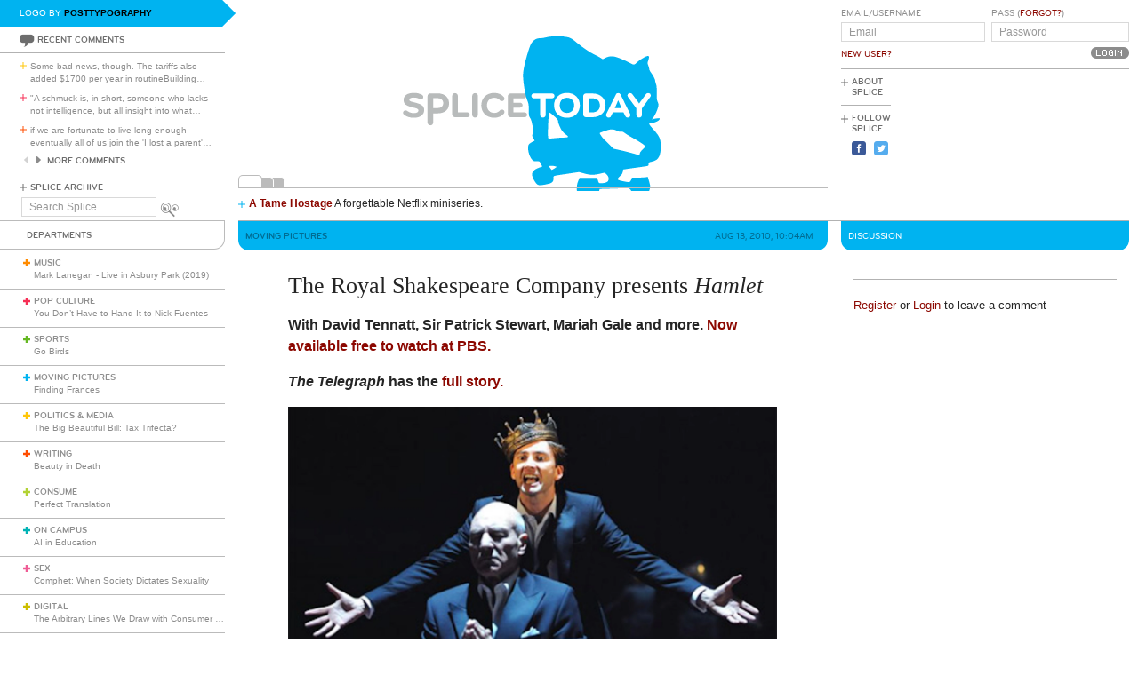

--- FILE ---
content_type: text/html; charset=utf-8
request_url: https://www.splicetoday.com/moving-pictures/the-royal-shakespeare-company-presents-i-hamlet-i
body_size: 6212
content:
<!DOCTYPE html>
<html lang="en">
  <head>
    <meta charset="utf-8">
    <meta content="width=device-width, initial-scale=1, maximum-scale=1, user-scalable=no" name="viewport">
    <meta content="ie=edge" http-equiv="x-ua-compatible">
    <title>The Royal Shakespeare Company presents Hamlet | www.splicetoday.com</title>
    <link href="/favicon.ico" rel="icon" type="image/x-icon">
    <link href="https://d3du1wz1x395cl.cloudfront.net/fluidicon.png" rel="fluid-icon" title="Splice Today">
    <link href="/apple-touch-icon-precomposed.png" rel="apple-touch-icon-precomposed">
    <link href="/apple-touch-icon-72x72-precomposed.png" rel="apple-touch-icon-precomposed" sizes="72x72">
    <link href="/apple-touch-icon-114x114-precomposed.png" rel="apple-touch-icon-precomposed" sizes="114x114">
    <link href="/apple-touch-icon-120x120-precomposed.png" rel="apple-touch-icon-precomposed" sizes="120x120">
    <link href="/apple-touch-icon-144x144-precomposed.png" rel="apple-touch-icon-precomposed" sizes="144x144">
    <link href="https://d3du1wz1x395cl.cloudfront.net/splicetoday-logo.svg" rel="logo" type="image/svg">
    <link href="https://d3du1wz1x395cl.cloudfront.net" rel="dns-prefetch">
    <meta content="Splice Today" property="og:site_name">
    <!--Canonical URL-->
    <link href="https://www.splicetoday.com/moving-pictures/the-royal-shakespeare-company-presents-i-hamlet-i" rel="canonical">
    <!--Open Graph data-->
    <meta content="The Royal Shakespeare Company presents Hamlet" property="og:title">
    <meta content="article" property="og:type">
    <meta content="https://www.splicetoday.com/moving-pictures/the-royal-shakespeare-company-presents-i-hamlet-i" property="og:url">
    <meta content="http://www.splicetoday.com/moving-pictures/the-royal-shakespeare-company-presents-i-hamlet-i" property="og:url">
    <meta content="https://splicetoday.imgix.net/uploads/posts/photos/8669/David_Tennant_Patrick_Stewart_Hamlet.jpg?ixlib=rails-2.1.4&w=1200&h=630&s=6fb9c94f23d2c99082bc1aa903d960ee" property="og:image">
    <meta content="With David Tennatt, Sir Patrick Stewart, Mariah Gale and more. Now available free to watch at PBS.
    The Telegraph has the full story." property="og:description">
    <!--Twitter Card data-->
    <meta content="summary" name="twitter:card">
    <meta content="@splicetoday" name="twitter:site">
    <meta content="The Royal Shakespeare Company presents Hamlet" name="twitter:title">
    <meta content="With David Tennatt, Sir Patrick Stewart, Mariah Gale and more. Now available free to watch at PBS.
    The Telegraph has the full story." name="twitter:description">
    <meta content="@splicetoday" name="twitter:creator">
    <meta content="https://splicetoday.imgix.net/uploads/posts/photos/8669/David_Tennant_Patrick_Stewart_Hamlet.jpg?ixlib=rails-2.1.4&w=1200&h=630&s=6fb9c94f23d2c99082bc1aa903d960ee" name="twitter:image">
    <!--Facebook-->
    <meta content="824588280969970" property="fb:app_id"><link rel="alternate" type="application/atom+xml" title="ATOM" href="/rss/feed.atom" /><link rel="alternate" type="application/rss+xml" title="RSS" href="/rss/feed.rss" /><!-- Google Tag Manager -->
    <script>(function(w,d,s,l,i){w[l]=w[l]||[];w[l].push({'gtm.start':
    new Date().getTime(),event:'gtm.js'});var f=d.getElementsByTagName(s)[0],
    j=d.createElement(s),dl=l!='dataLayer'?'&l='+l:'';j.async=true;j.src=
    'https://www.googletagmanager.com/gtm.js?id='+i+dl;f.parentNode.insertBefore(j,f);
    })(window,document,'script','dataLayer','GTM-MDGWGDH');</script>
    <!-- End Google Tag Manager -->
    <!-- Google tag (gtag.js) -->
    <script async src="https://www.googletagmanager.com/gtag/js?id=G-C1SJ4QFKGF"></script>
    <script>
      window.dataLayer = window.dataLayer || [];
      function gtag(){dataLayer.push(arguments);}
      gtag('js', new Date());
    
      gtag('config', 'G-C1SJ4QFKGF');
    </script>
    <link rel="stylesheet" media="all" href="https://d3du1wz1x395cl.cloudfront.net/assets/application-0630e72cbfdd13e57cdc9552b6bf50f5aa27d9ed50a4f3fc269304e4598b0a31.css" /><link rel="stylesheet" media="print" href="https://d3du1wz1x395cl.cloudfront.net/assets/print-ce389a41f9462f494eb2c4c380e01662d3c36c2feb623f587805c80ea6498f13.css" /><script src="https://d3du1wz1x395cl.cloudfront.net/assets/application-1af558a3cbe89bda6a33741a42ea7c534f0ce65b03a5b79afbb145970e7ff13b.js"></script><meta name="csrf-param" content="authenticity_token" />
    <meta name="csrf-token" content="XLFEeNvWkoio0ERkjrFZAHMl3rOTYOpru6lL1UdCaq4SaaV1Fwy+rOm+wSir1TLBh9DEh4I3gtmwdfpO1LKvtA==" />
    <meta content="splicetoday.imgix.net" property="ix:host">
    <meta content="true" property="ix:useHttps">
    <script async="async" src="https://platform-api.sharethis.com/js/sharethis.js#property=6489287793018600124e74c9&amp;product=inline-share-buttons&amp;source=platform" type="text/javascript"></script>
    
  </head>
  <body class="desktop posts-layout posts-show-view moving-pictures">
    <!-- Google Tag Manager (noscript) -->
    <noscript><iframe src="https://www.googletagmanager.com/ns.html?id=GTM-MDGWGDH"
    height="0" width="0" style="display:none;visibility:hidden"></iframe></noscript>
    <!-- End Google Tag Manager (noscript) -->
    
    <div class="fb-root"></div>
    <div class="flash">
    </div><header>
      <div class="container-fluid">
        <div class="row">
          <div class="col-xs-18 col-md-5">
            <div data-react-class="LogoBy" data-react-props="{&quot;randomLogoUrl&quot;:&quot;https://www.splicetoday.com/api/logos/random?include=user&quot;}"></div><a href="https://www.splicetoday.com/"><img class="hidden-md-up m-l-2-h" src="https://d3du1wz1x395cl.cloudfront.net/assets/logos/splicetoday-04864a89f33232d31f8c30dfb79ae0f62ec5ab486fe26690b7aeb82b9462902a.svg" alt="Splicetoday" width="175" height="50" /></a>
          </div>
          <div class="col-xs-6 text-xs-right">
            <div class="hidden-md-up hidden-print">
              <button class="navbar-toggler" data-target="#primary_nav" id="primary_nav_toggler" type="button">
                <div class="icon icon-menu text-muted"></div>
              </button>
            </div>
          </div>
        </div>
        <div class="row">
          <div class="hidden-sm-down col-xs-24 col-md-5 recent-comments-column">
            <div data-react-class="RecentComments" data-react-props="{&quot;commentsUrl&quot;:&quot;https://www.splicetoday.com/api/comments&quot;}"></div>
            <div class="splice-archive">
              <div class="mini-label general-color">
                <span class="icon icon-plus-thin general"></span><a href="/archive">Splice Archive</a>
              </div>
            </div>
            <div data-react-class="Search" data-react-props="{&quot;apiSearchUrl&quot;:&quot;https://www.splicetoday.com/api/posts/search&quot;,&quot;searchUrl&quot;:&quot;https://www.splicetoday.com/search&quot;}"></div>
          </div>
          <div class="col-xs-24 col-md-18 col-lg-18 col-xl-19">
            <div class="row">
              <div class="col-xs-24 col-md-16 logo-column">
                <div class="row">
                  <div class="col-xs-24">
                    <div class="logo"><a class="logo__container" style="background-image:url(https://www.splicetoday.com/logos/random.svg);" href="https://www.splicetoday.com/">
                                        <img class="visible-print-block" src="https://d3du1wz1x395cl.cloudfront.net/assets/logos/splicetoday-04864a89f33232d31f8c30dfb79ae0f62ec5ab486fe26690b7aeb82b9462902a.svg" alt="Splicetoday" width="285" height="75" /></a>
                    </div>
                  </div>
                </div>
                <div class="hidden-sm-down">
                  <div class="row">
                    <div class="col-xs-24">
                      <div data-react-class="FeaturedPosts" data-react-props="{&quot;featuredPostsUrl&quot;:&quot;https://www.splicetoday.com/api/posts/featured&quot;}"></div>
                    </div>
                  </div>
                </div>
              </div>
              <div class="col-xs-22 offset-xs-1 offset-md-0 col-md-8">
                <div class="row">
                  <div class="col-xs-24">
                    <form role="form" novalidate="novalidate" class="simple_form new_user" id="new_user" action="/profile/login" accept-charset="UTF-8" method="post"><input name="utf8" type="hidden" value="&#x2713;" /><input type="hidden" name="authenticity_token" value="FTQlp/iArMVDi9qQLgj2+XUCdkDZIj34+WtatVvSXJ9b7MSqNFqA4QLlX9wLbJ04gfdsdMh1VUryt+suyCKZhQ==" /><div class="sign-in-user-form">
                      <div class="row">
                        <div class="col-xs-12 p-r-0">
                          <div class="form-group string optional user_login m-b-0"><label class="form-control-label string optional m-b-0" for="user_login">Email/Username</label><input class="form-control string optional form-control-sm" placeholder="Email" tabindex="0" type="text" name="user[login]" id="user_login" /></div><label class="form-control-label text-uppercase"><a class="new-user font-weight-normal" href="/profile/sign_up">New User?</a></label>
                        </div>
                        <div class="col-xs-12">
                          <div class="form-group password optional user_password m-b-0"><label class="form-control-label password optional m-b-0" for="user_password">Pass (<a href='/profile/password/new' class='forgot'>Forgot?</a>)</label><input class="form-control password optional form-control-sm" placeholder="Password" tabindex="0" type="password" name="user[password]" id="user_password" /></div>
                          <div class="text-md-right">
                            <input type="submit" name="commit" value="Login" class="btn submit-button mini-button dark-grey pill aliased" tabindex="0" data-disable-with="Logging In..." />
                          </div>
                        </div>
                      </div>
                      <div class="row hidden-sm-down">
                        <div class="col-xs-24">
                          <hr class="m-t-0 m-b-1-h">
                        </div>
                      </div>
                    </div></form>
                    <div class="row hidden-sm-down">
                      <div class="col-xs-24">
                        <ul class="list-inline subnav pull-lg-left hidden-print">
                          <li class="list-inline-item hidden-lg-up list-inline-item w-100 m-a-0 d-block">
                            <div class="media m-b-0">
                              <div class="media-left p-r-0">
                                <span class="icon icon-plus-thin pull-left general-color text-vertical-align-text-top"></span>
                              </div>
                              <div class="media-body">
                                <div class="mini-label general-color">
                                  <a href="/profile/login">Log In</a>
                                </div>
                              </div>
                              <div class="p-r-1 hidden-sm-down hidden-lg-up"></div>
                            </div>
                            <hr class="m-y-1-h hidden-md-down">
                            <hr class="m-t-0 m-b-1-h hidden-lg-up">
                          </li>
                          <li class="list-inline-item list-inline-item--full m-a-0 d-block">
                            <div class="media m-b-0">
                              <div class="media-left p-r-0">
                                <span class="icon icon-plus-thin pull-left general-color text-vertical-align-text-top"></span>
                              </div>
                              <div class="media-body">
                                <div class="mini-label general-color">
                                  <a href="/about">About Splice</a>
                                </div>
                              </div>
                            </div>
                            <hr class="m-y-1-h hidden-md-down">
                            <hr class="m-t-0 m-b-1-h hidden-lg-up">
                          </li>
                          <li class="list-inline-item m-a-0 d-block">
                            <div class="media m-b-0">
                              <div class="media-left p-r-0">
                                <span class="icon icon-plus-thin pull-left general-color text-vertical-align-text-top"></span>
                              </div>
                              <div class="media-body">
                                <div class="mini-label general-color">
                                  <div class="m-b-1-h">
                                    Follow Splice
                                  </div>
                                </div>
                              </div>
                            </div>
                          </li>
                          <li class="list-inline-item m-a-0 d-block">
                            <ul class="list-inline">
                              <li class="list-inline-item">
                                <a class="text-decoration-none" target="_blank" href="https://www.facebook.com/SpliceToday">
                                                            <div class="social-icon social-icon-facebook-square"></div></a>
                              </li>
                              <li class="list-inline-item">
                                <a class="text-decoration-none" target="_blank" href="https://twitter.com/splicetoday">
                                                            <div class="social-icon social-icon-twitter-square"></div></a>
                              </li>
                            </ul>
                          </li>
                        </ul>
                        <div class="pull-xs-right hidden-md-down">
                          <div class="ad ad-zone-01">
                            <script src="https://pagead2.googlesyndication.com/pagead/js/adsbygoogle.js" async="async"></script><ins class="adsbygoogle" data-ad-client="ca-pub-3043784346183942" data-ad-slot="9161167644" style="display:inline-block;width:180px;height:150px"></ins>
                            <script>
                              (adsbygoogle = window.adsbygoogle || []).push({});
                            </script>
                          </div>
                        </div>
                      </div>
                    </div>
                  </div>
                </div>
              </div>
            </div>
          </div>
        </div>
      </div>
    </header>
    <div class="container-fluid">
      <div class="row">
        <div class="col-xs-24 col-md-5">
          <div class="nav hidden-print" id="primary_nav">
            <div class="department-label">
              <div class="mini-label topper general-color border-t-l border-r-l border-b-l border-b-r-radius-lg">
                Departments
              </div>
            </div>
            <ul class="list-unstyled m-b-0">
              <li class="department music p-y-1-h border-b-l" id="department_1"><div class="media m-b-0">
                <div class="media-left p-r-0">
                  <span class="icon icon-plus-thick music-color"></span>
                </div>
                <div class="media-body w-100 p-r-1-h">
                  <div class="mini-label general-color">
                    <a class="text-muted" href="/music">Music</a>
                  </div>
                  <div class="most-recent-post text-truncate"><a href="/music/mark-lanegan-live-in-asbury-park-2019">
                      Mark Lanegan - Live in Asbury Park (2019)</a>
                  </div>
                </div>
              </div></li>
              <li class="department pop-culture p-y-1-h border-b-l" id="department_2"><div class="media m-b-0">
                <div class="media-left p-r-0">
                  <span class="icon icon-plus-thick pop-culture-color"></span>
                </div>
                <div class="media-body w-100 p-r-1-h">
                  <div class="mini-label general-color">
                    <a class="text-muted" href="/pop-culture">Pop Culture</a>
                  </div>
                  <div class="most-recent-post text-truncate"><a href="/pop-culture/you-don-t-have-to-hand-it-to-nick-fuentes">
                      You Don’t Have to Hand It to Nick Fuentes</a>
                  </div>
                </div>
              </div></li>
              <li class="department sports p-y-1-h border-b-l" id="department_3"><div class="media m-b-0">
                <div class="media-left p-r-0">
                  <span class="icon icon-plus-thick sports-color"></span>
                </div>
                <div class="media-body w-100 p-r-1-h">
                  <div class="mini-label general-color">
                    <a class="text-muted" href="/sports">Sports</a>
                  </div>
                  <div class="most-recent-post text-truncate"><a href="/sports/go-birds">
                      Go Birds</a>
                  </div>
                </div>
              </div></li>
              <li class="department moving-pictures p-y-1-h border-b-l" id="department_4"><div class="media m-b-0">
                <div class="media-left p-r-0">
                  <span class="icon icon-plus-thick moving-pictures-color"></span>
                </div>
                <div class="media-body w-100 p-r-1-h">
                  <div class="mini-label general-color">
                    <a class="text-muted" href="/moving-pictures">Moving Pictures</a>
                  </div>
                  <div class="most-recent-post text-truncate"><a href="/moving-pictures/finding-frances">
                      Finding Frances</a>
                  </div>
                </div>
              </div></li>
              <li class="department politics-and-media p-y-1-h border-b-l" id="department_5"><div class="media m-b-0">
                <div class="media-left p-r-0">
                  <span class="icon icon-plus-thick politics-and-media-color"></span>
                </div>
                <div class="media-body w-100 p-r-1-h">
                  <div class="mini-label general-color">
                    <a class="text-muted" href="/politics-and-media">Politics &amp; Media</a>
                  </div>
                  <div class="most-recent-post text-truncate"><a href="/politics-and-media/the-big-beautiful-bill-tax-trifecta">
                      The Big Beautiful Bill: Tax Trifecta?</a>
                  </div>
                </div>
              </div></li>
              <li class="department writing p-y-1-h border-b-l" id="department_7"><div class="media m-b-0">
                <div class="media-left p-r-0">
                  <span class="icon icon-plus-thick writing-color"></span>
                </div>
                <div class="media-body w-100 p-r-1-h">
                  <div class="mini-label general-color">
                    <a class="text-muted" href="/writing">Writing</a>
                  </div>
                  <div class="most-recent-post text-truncate"><a href="/writing/beauty-in-death">
                      Beauty in Death</a>
                  </div>
                </div>
              </div></li>
              <li class="department consume p-y-1-h border-b-l" id="department_11"><div class="media m-b-0">
                <div class="media-left p-r-0">
                  <span class="icon icon-plus-thick consume-color"></span>
                </div>
                <div class="media-body w-100 p-r-1-h">
                  <div class="mini-label general-color">
                    <a class="text-muted" href="/consume">Consume</a>
                  </div>
                  <div class="most-recent-post text-truncate"><a href="/consume/perfect-translation">
                      Perfect Translation</a>
                  </div>
                </div>
              </div></li>
              <li class="department on-campus p-y-1-h border-b-l" id="department_9"><div class="media m-b-0">
                <div class="media-left p-r-0">
                  <span class="icon icon-plus-thick on-campus-color"></span>
                </div>
                <div class="media-body w-100 p-r-1-h">
                  <div class="mini-label general-color">
                    <a class="text-muted" href="/on-campus">On Campus</a>
                  </div>
                  <div class="most-recent-post text-truncate"><a href="/on-campus/ai-in-education">
                      AI in Education</a>
                  </div>
                </div>
              </div></li>
              <li class="department sex p-y-1-h border-b-l" id="department_10"><div class="media m-b-0">
                <div class="media-left p-r-0">
                  <span class="icon icon-plus-thick sex-color"></span>
                </div>
                <div class="media-body w-100 p-r-1-h">
                  <div class="mini-label general-color">
                    <a class="text-muted" href="/sex">Sex</a>
                  </div>
                  <div class="most-recent-post text-truncate"><a href="/sex/comphet-when-society-dictates-sexuality">
                      Comphet: When Society Dictates Sexuality</a>
                  </div>
                </div>
              </div></li>
              <li class="department digital p-y-1-h border-b-l" id="department_6"><div class="media m-b-0">
                <div class="media-left p-r-0">
                  <span class="icon icon-plus-thick digital-color"></span>
                </div>
                <div class="media-body w-100 p-r-1-h">
                  <div class="mini-label general-color">
                    <a class="text-muted" href="/digital">Digital</a>
                  </div>
                  <div class="most-recent-post text-truncate"><a href="/digital/the-arbitrary-lines-we-draw-with-consumer-tech">
                      The Arbitrary Lines We Draw with Consumer Tech</a>
                  </div>
                </div>
              </div></li>
              <li class="department baltimore p-y-1-h border-b-l" id="department_8"><div class="media m-b-0">
                <div class="media-left p-r-0">
                  <span class="icon icon-plus-thick baltimore-color"></span>
                </div>
                <div class="media-body w-100 p-r-1-h">
                  <div class="mini-label general-color">
                    <a class="text-muted" href="/baltimore">Baltimore</a>
                  </div>
                  <div class="most-recent-post text-truncate"><a href="/baltimore/rest-stop-horror">
                      Rest Stop Horror</a>
                  </div>
                </div>
              </div></li>
              <li class="department mixtape p-y-1-h border-b-l" id="department_13"><div class="media m-b-0">
                <div class="media-left p-r-0">
                  <span class="icon icon-plus-thick mixtape-color"></span>
                </div>
                <div class="media-body w-100 p-r-1-h">
                  <div class="mini-label general-color">
                    <a class="text-muted" href="/mixtape">Mixtape</a>
                  </div>
                  <div class="most-recent-post text-truncate"><a href="/mixtape/remembering-the-ass">
                      Remembering The Ass</a>
                  </div>
                </div>
              </div></li>
            </ul>
          </div>
          <div class="hidden-sm-down">
            <div data-react-class="ArticlesWithTheMost" data-react-props="{&quot;mostViewsUrl&quot;:&quot;https://www.splicetoday.com/api/posts/most_viewed&quot;,&quot;mostCommentsUrl&quot;:&quot;https://www.splicetoday.com/api/posts/most_commented&quot;}"></div>
          </div>
        </div>
        <div class="col-xs-24 col-md-18 col-lg-18 col-xl-19">
          <div class="row hidden-sm-down">
            <div class="col-xs-24">
              <hr class="m-a-0">
            </div>
          </div>
          <div class="row">
            <div class="col-xs-24 col-md-16">
              <div class="category-label category-label--header mini-label topper border-b-l-radius-lg border-b-r-radius-lg moving-pictures-bg-color">
                <div class="row">
                  <div class="col-xs-10">
                    <h6 class="secondary-sans text-uppercase m-b-0 moving-pictures-dark-color">
                      <strong>Moving Pictures</strong>
                    </h6>
                  </div>
                  <div class="col-xs-14 text-xs-right">
                    <h6 class="secondary-sans text-uppercase m-b-0 m-r-1 moving-pictures-dark-color">
                      Aug 13, 2010, 10:04AM
                    </h6>
                  </div>
                </div>
              </div>
              <div class="row">
                <div class="col-xs-20 offset-xs-2">
                  <article class="m-b-2">
                    <h1 class="m-t-2 m-b-1">
                      The Royal Shakespeare Company presents <i>Hamlet</i>
                    </h1>
                    <p class="deck">
                      <strong><p>With David Tennatt, Sir Patrick Stewart, Mariah Gale and more. <a href="http://www.pbs.org/wnet/gperf/episodes/hamlet/watch-the-film/980/" target="_blank">Now available free to watch at PBS.</a></p>
                        <p><em>The Telegraph </em>has the<a href="http://www.telegraph.co.uk/news/newstopics/mandrake/4903759/David-Tennants-curtailed-Hamlet-will-rise-from-the-grave.html" target="_blank"> full story.</a></p></strong>
                    </p>
                    <section class="post__photos"></section>
                    <div class="m-b-2"><div class="photo m-b-1-h" id="photo_3702">
                                  <img class="img-fluid" srcset="https://splicetoday.imgix.net/uploads/posts/photos/8669/David_Tennant_Patrick_Stewart_Hamlet.jpg?ixlib=rails-2.1.4&amp;auto=format&amp;dpr=2&amp;fit=clamp&amp;w=544&amp;s=f7fea7a986832e17a7d04f2213855bf9 544w, https://splicetoday.imgix.net/uploads/posts/photos/8669/David_Tennant_Patrick_Stewart_Hamlet.jpg?ixlib=rails-2.1.4&amp;auto=format&amp;dpr=2&amp;fit=clamp&amp;w=768&amp;s=e633496c1031056041b76e07a9d4e038 768w, https://splicetoday.imgix.net/uploads/posts/photos/8669/David_Tennant_Patrick_Stewart_Hamlet.jpg?ixlib=rails-2.1.4&amp;auto=format&amp;dpr=2&amp;fit=clamp&amp;w=992&amp;s=e711897e87d31be62e2d67a15438689c 992w, https://splicetoday.imgix.net/uploads/posts/photos/8669/David_Tennant_Patrick_Stewart_Hamlet.jpg?ixlib=rails-2.1.4&amp;auto=format&amp;dpr=2&amp;fit=clamp&amp;w=1200&amp;s=c183340966fc9391b6b4a1db93739295 1200w" sizes="100vw" src="https://splicetoday.imgix.net/uploads/posts/photos/8669/David_Tennant_Patrick_Stewart_Hamlet.jpg?ixlib=rails-2.1.4&auto=format&dpr=2&fit=clamp&w=400&s=4d2e64bcb6fc7702a16141433e467f46" alt="David tennant patrick stewart hamlet.jpg?ixlib=rails 2.1" /></div>
                    </div>
                    <div class="share-post">
                      <div class="sharethis-inline-share-buttons"></div>
                    </div>
                    <div class="rule moving-pictures-bg-color"></div>
                    <div class="post-body">
                      <span></span>
                    </div>
                  </article>
                </div>
              </div>
              <div class="row">
                <div class="col-xs-24">
                  <div class="hidden-print">
                    <div class="p-x-1 p-y-1-h moving-pictures-bg-color">
                      <ul class="list-inline m-b-0">
                        <li class="list-inline-item discuss">
                          <a rel="nofollow" data-smooth-scroll="true" data-scroll-target="#discussion" class="text-decoration-none" href="#discussion">
                                  <div class="mini-label aliased small reverse">
                                    <div class="icon icon-bubble-open"></div>
                                    Discuss
                                  </div></a>
                        </li>
                        <li class="list-inline-item print">
                          <a rel="nofollow" data-print="true" class="text-decoration-none" href="#">
                                  <div class="mini-label aliased small reverse">
                                    <div class="icon icon-printer"></div>
                                    Print
                                  </div></a>
                        </li>
                        <li class="list-inline-item">
                          <a class="text-decoration-none" href="/profile/login">
                                  <div class="mini-label aliased small reverse">
                                    &hellip;Log in to discuss, fav, email
                                  </div></a>
                        </li>
                      </ul>
                    </div>
                    <div class="border-l-l border-r-l border-b-l border-b-l-radius-xl border-b-r-radius-xl m-b-2 p-t-1">
                      <div class="row">
                        <div class="col-xs-11 offset-xs-1">
                          <h5 class="text-uppercase moving-pictures-dark-color">
                            <strong>Older <em>Moving Pictures</em></strong>
                          </h5>
                          <ul class="list-unstyled">
                            <li>
                              <h5 class="text-truncate">
                                <a class="text-muted" href="/moving-pictures/the-tv-wheel">The TV Wheel </a>
                              </h5>
                            </li>
                            <li>
                              <h5 class="text-truncate">
                                <a class="text-muted" href="/moving-pictures/your-life-is-unremarkable">Your Life Is Unremarkable</a>
                              </h5>
                            </li>
                            <li>
                              <h5 class="text-truncate">
                                <a class="text-muted" href="/moving-pictures/unaired-u-s-pilot-for-i-the-it-crowd-i">Unaired U.S. pilot for <i>The IT Crowd</i></a>
                              </h5>
                            </li>
                          </ul>
                        </div>
                        <div class="col-xs-11 text-xs-right">
                          <h5 class="text-uppercase moving-pictures-dark-color">
                            <strong>Newer <em>Moving Pictures</em></strong>
                          </h5>
                          <ul class="list-unstyled">
                            <li>
                              <h5 class="text-truncate">
                                <a class="text-muted" href="/moving-pictures/lack-of-flair-aside-i-the-clutch-i-shines-through">Lack of flair aside, <i>The Clutch</i> shines through</a>
                              </h5>
                            </li>
                            <li>
                              <h5 class="text-truncate">
                                <a class="text-muted" href="/moving-pictures/i-at-the-movies-i-no-more"><i>At The Movies</i> No More</a>
                              </h5>
                            </li>
                            <li>
                              <h5 class="text-truncate">
                                <a class="text-muted" href="/moving-pictures/i-the-plague-dogs-i"><i>The Plague Dogs</i></a>
                              </h5>
                            </li>
                          </ul>
                        </div>
                      </div>
                    </div>
                  </div>
                </div>
              </div>
            </div>
            <div class="col-xs-24 col-md-8">
              <div class="hidden-print">
                <div class="category-label category-label--header mini-label reverse topper border-b-l-radius-lg border-b-r-radius-lg moving-pictures-bg-color">
                  <h6 class="secondary-sans text-uppercase m-b-0">
                    Discussion
                  </h6>
                </div>
                <ul class="list-unstyled comments-list" id="discussion">
                </ul>
                <div class="row">
                  <div class="col-xs-22 offset-xs-1">
                    <hr>
                    <small class="m-b-1 d-inline-block"><a href="/profile/sign_up">Register</a> or <a href="/profile/login">Login</a> to leave a comment</small>
                  </div>
                </div>
              </div>
            </div>
          </div>
        </div>
      </div>
    </div>
    <div class="hidden-print">
      <div class="container-fluid">
        <div class="row hidden-sm-down">
          <div class="col-sm-22 offset-xs-1 text-xs-center">
            <div class="m-y-2">
              <div class="ad ad-zone-03">
                <script src="https://pagead2.googlesyndication.com/pagead/js/adsbygoogle.js" async="async"></script><ins class="adsbygoogle" data-ad-client="ca-pub-3043784346183942" data-ad-slot="1440355646" style="display:inline-block;width:728px;height:90px"></ins>
                <script>
                  (adsbygoogle = window.adsbygoogle || []).push({});
                </script>
              </div>
            </div>
          </div>
        </div>
        <div class="row">
          <div class="col-xs-24 col-sm-22 offset-sm-1">
            <ul class="list-inline border-t-l text-xs-center p-t-1 footer">
              <li class="list-inline-item">
                <div class="mini-label general-color">
                  <span class="icon icon-plus-thin pull-left general-color"></span><a href="/contact">Contact Us</a>
                </div>
              </li>
              <li class="list-inline-item">
                <div class="mini-label general-color">
                  <span class="icon icon-plus-thin pull-left general-color"></span><a href="/advertise">Advertise with Splice</a>
                </div>
              </li>
              <li class="list-inline-item">
                <div class="mini-label general-color">
                  <span class="icon icon-plus-thin pull-left general-color"></span><a href="/jobs">Jobs</a>
                </div>
              </li>
              <li class="list-inline-item">
                <div class="mini-label general-color">
                  <span class="icon icon-plus-thin pull-left general-color"></span><a href="/faqs">FAQ</a>
                </div>
              </li>
              <li class="list-inline-item">
                <div class="mini-label general-color">
                  <span class="icon icon-plus-thin pull-left general-color"></span><a href="/privacy">Privacy Policy</a>
                </div>
              </li>
              <li class="list-inline-item">
                <div class="mini-label general-color">
                  <span class="icon icon-plus-thin pull-left general-color"></span><a href="/terms">Terms &amp; Conditions</a>
                </div>
              </li>
              <li class="list-inline-item">
                <div class="mini-label general-color">
                  <span class="icon icon-plus-thin pull-left general-color"></span><a href="https://www.splicetoday.com/">&copy; Splice Today LLC All Rights Reserved</a>
                </div>
              </li>
            </ul>
          </div>
        </div>
      </div>
    </div>
    <script src="//s7.addthis.com/js/300/addthis_widget.js#pubid=ra-560c1f3d24c9bf93" type="text/javascript"></script>
  </body>
</html>

--- FILE ---
content_type: text/html; charset=utf-8
request_url: https://www.google.com/recaptcha/api2/aframe
body_size: 267
content:
<!DOCTYPE HTML><html><head><meta http-equiv="content-type" content="text/html; charset=UTF-8"></head><body><script nonce="hW6K7SU5e9X3_fK3kmthPw">/** Anti-fraud and anti-abuse applications only. See google.com/recaptcha */ try{var clients={'sodar':'https://pagead2.googlesyndication.com/pagead/sodar?'};window.addEventListener("message",function(a){try{if(a.source===window.parent){var b=JSON.parse(a.data);var c=clients[b['id']];if(c){var d=document.createElement('img');d.src=c+b['params']+'&rc='+(localStorage.getItem("rc::a")?sessionStorage.getItem("rc::b"):"");window.document.body.appendChild(d);sessionStorage.setItem("rc::e",parseInt(sessionStorage.getItem("rc::e")||0)+1);localStorage.setItem("rc::h",'1769254269290');}}}catch(b){}});window.parent.postMessage("_grecaptcha_ready", "*");}catch(b){}</script></body></html>

--- FILE ---
content_type: image/svg+xml; charset=utf-8
request_url: https://www.splicetoday.com/logos/random.svg
body_size: 3614
content:
<?xml version="1.0" standalone="no"?>
<!DOCTYPE svg
  PUBLIC '-//W3C//DTD SVG 1.1//EN'
  'http://www.w3.org/Graphics/SVG/1.1/DTD/svg11.dtd'>
<svg height="100%" style="fill-rule:evenodd;clip-rule:evenodd;stroke-linejoin:round;stroke-miterlimit:1.41421;" version="1.1" viewBox="0 0 1060 400" width="100%" xml:space="preserve" xmlns="http://www.w3.org/2000/svg" xmlns:xlink="http://www.w3.org/1999/xlink">
  <g id="splice">
    <g>
      <path d="M315.797,239.265c-7.77,0 -12.722,-1.961 -16.82,-4.779c-1.877,-1.28 -2.731,-2.818 -2.731,-4.268c0,-2.307 1.878,-4.269 4.44,-4.269c1.025,0 2.219,0.341 3.413,1.192c3.245,2.221 6.661,3.759 11.526,3.759c5.037,0 8.367,-1.622 8.367,-4.698c0,-3.156 -4.098,-4.098 -7.513,-4.863c-15.281,-3.416 -19.207,-6.915 -19.207,-14.257c0,-7.94 6.742,-12.549 19.121,-12.549c4.61,0 8.962,1.024 12.975,2.987c2.307,1.111 3.332,2.56 3.332,4.525c0,2.048 -1.623,3.842 -4.098,3.842c-0.854,0 -1.879,-0.172 -2.903,-0.683c-2.902,-1.368 -6.06,-2.306 -9.22,-2.306c-5.891,0 -8.964,1.195 -8.964,3.928c0,2.39 2.22,3.073 9.135,4.781c11.609,2.902 17.586,5.462 17.586,13.829c0,8.452 -7.172,13.829 -18.439,13.829Z" style="fill:#b8bbbb;fill-rule:nonzero;"/>
      <path d="M368.558,213.023c0,-4.514 -2.943,-8.96 -9.579,-8.96l-8.431,0l0,17.664l8.431,0c6.62,0 9.579,-4.602 9.579,-8.704M378.949,213.449c0,10.073 -6.021,17.925 -21.227,17.925l-7.174,0l0,16.31c0,2.903 -2.226,5.211 -5.128,5.211c-2.904,0 -5.116,-2.308 -5.116,-5.211l0,-47.121c0,-2.902 2.304,-5.207 5.208,-5.207l12.21,0c14.629,0 21.227,7.981 21.227,18.093" style="fill:#b8bbbb;fill-rule:nonzero;"/>
      <path d="M411.958,229.535c2.391,0 4.355,1.961 4.355,4.353c0,2.388 -1.964,4.353 -4.355,4.353l-22.197,0c-2.815,0 -5.122,-2.305 -5.122,-5.125l0,-33.121c0,-2.816 2.307,-5.121 5.122,-5.121c2.819,0 5.123,2.305 5.123,5.121l0,29.54l17.074,0Z" style="fill:#b8bbbb;fill-rule:nonzero;"/>
      <path d="M420.664,199.995c0,-2.816 2.306,-5.121 5.123,-5.121c2.817,0 5.122,2.305 5.122,5.121l0,33.808c0,2.816 -2.305,5.12 -5.122,5.12c-2.817,0 -5.123,-2.304 -5.123,-5.12l0,-33.808Z" style="fill:#b8bbbb;fill-rule:nonzero;"/>
      <path d="M447.212,216.9c0,7.086 4.44,13.657 13.148,13.657c4.013,0 7.255,-1.452 9.561,-3.926c0.938,-1.023 2.049,-2.133 4.013,-2.133c2.902,0 4.78,2.049 4.78,4.439c0,1.281 -0.682,2.476 -1.622,3.498c-3.415,3.841 -9.305,6.83 -16.732,6.83c-15.281,0 -23.39,-10.67 -23.39,-22.365c0,-11.696 8.109,-22.367 23.39,-22.367c7.427,0 13.317,2.987 16.732,6.83c0.94,1.023 1.622,2.219 1.622,3.498c0,2.392 -1.878,4.441 -4.78,4.441c-1.964,0 -3.075,-1.11 -4.013,-2.135c-2.306,-2.477 -5.548,-3.928 -9.561,-3.928c-8.708,0 -13.148,6.574 -13.148,13.661Z" style="fill:#b8bbbb;fill-rule:nonzero;"/>
      <path d="M494.933,229.535l20.069,0c2.39,0 4.354,1.961 4.354,4.353c0,2.388 -1.964,4.353 -4.354,4.353l-25.19,0c-2.818,0 -5.123,-2.305 -5.123,-5.125l0,-32.439c0,-2.815 2.305,-5.12 5.123,-5.12l24.166,0c2.392,0 4.354,1.963 4.354,4.354c0,2.391 -1.962,4.354 -4.354,4.354l-19.045,0l0,7.939l11.981,0c2.39,0 4.355,1.964 4.355,4.355c0,2.39 -1.965,4.354 -4.355,4.354l-11.981,0l0,8.622Z" style="fill:#b8bbbb;fill-rule:nonzero;"/>
    </g>
  </g>
  <g id="dog-sk8r">
    <path d="M562.1,93.074c-4,0.508 -8.95,1.379 -10.95,1.926c-1.999,0.548 -5.55,1 -7.85,1c-7.7,0 -13.521,3.732 -17.313,11.1c-2.856,5.55 -9.737,29 -12.149,41.4c-1.652,8.5 -1.996,13.046 -1.512,20c0.987,14.2 4.214,31.527 7.28,39.1c2.463,6.085 2.799,8.2 2.844,17.9c0.044,9.8 0.295,11.328 2.3,14c1.223,1.632 2.683,5.6 3.2,8.7c0.516,3.1 1.44,6.613 2.024,7.7c1.494,2.781 1.306,7.6 -0.46,11.8c-1.447,3.44 -1.403,3.8 0.986,8.1c1.388,2.5 2.388,4.612 2.25,4.75c-0.137,0.137 -2.15,1.2 -4.45,2.35c-2.3,1.15 -4.896,3.096 -5.739,4.3c-3.439,4.918 -0.428,19.9 5.405,26.9c2.631,3.158 3.234,3.397 8.434,3.35c4.8,-0.042 5.692,0.243 6.25,2c0.354,1.119 1.513,3.3 2.55,4.8c1.45,2.1 1.592,2.84 0.6,3.13c-18.2,5.32 -21.594,12.115 -12.895,25.82c4.952,7.804 6.395,8.329 17.595,6.41c14.3,-2.45 16.409,-4.039 16.473,-12.41c0.029,-3.792 -2.073,-3.186 25.127,-7.242l20.5,-3.058l9.5,2.542c12.511,3.346 17.8,3.198 34.2,-0.957c2.237,-0.567 3.3,-0.085 6.2,2.815c3.705,3.705 4.587,7.8 2.52,11.7c-1.183,2.231 -6.72,4 -12.52,4c-3.971,0 -4.148,-0.15 -5.6,-4.75l-1.5,-4.75l-15.9,0l-15.9,0l-2.488,6c-2.563,6.182 -3.111,14.7 -1.351,21l0.839,3l18.1,0.25l18.1,0.25l1.6,-5.4l1.6,-5.4l25.3,-0.7c13.9,-0.384 26.178,-0.542 27.25,-0.35c1.108,0.199 3.028,2.4 4.45,5.1l2.5,4.75l27.4,0l2.04,-5.5c2.534,-6.83 2.532,-7 -0.151,-16.8l-2.189,-8l-6.55,0.65c-3.635,0.361 -10,0.65 -14.3,0.65l-7.75,0l-1.61,4c-1.797,4.468 -2.39,4.612 -11.99,2.905c-8.4,-1.493 -12.4,-2.882 -12.4,-4.305c0,-0.722 2,-3.1 4.5,-5.35c3.4,-3.06 4.646,-5.015 5.1,-8l0.6,-3.95l8.15,-1.2c4.461,-0.656 14.35,-2.037 21.85,-3.05c7.5,-1.012 14.175,-2.144 14.75,-2.5c0.572,-0.354 1.05,-1.9 1.05,-3.4c0,-2.5 0.5,-2.855 5.5,-3.906c7.2,-1.513 11.241,-4.496 13.741,-10.144c2.556,-5.773 3.424,-19 1.791,-27.3c-1.344,-6.831 -3.654,-10.6 -13.057,-21.3c-8.875,-10.1 -8.875,-10.1 -2.475,-10.785c6.3,-0.675 13.788,-4.394 14.325,-7.115c0.34,-1.723 -0.075,-1.844 -4.475,-1.3c-2.7,0.335 -5.914,0.911 -7.25,1.3l-2.4,0.7l2.663,-3.5c3.233,-4.248 7.195,-12.9 8.701,-19c0.987,-4 0.881,-5.167 -0.814,-8.95c-1.625,-3.625 -1.909,-6.35 -1.7,-16.35c0.175,-8.4 -0.17,-13.005 -1.15,-15.35c-0.753,-1.8 -1.413,-4.321 -1.428,-5.45c-0.042,-3.151 -3.176,-9.6 -7.339,-15.1c-1.968,-2.6 -3.633,-5.762 -3.633,-6.9c0,-1.145 -0.75,-4.1 -1.65,-6.5c-1.557,-4.15 -1.549,-4.7 0.146,-9.7c3.034,-8.951 0.004,-9.782 -10.896,-2.987c-4,2.493 -8.281,5.643 -9.632,7.087c-4.02,4.3 -5.537,4.692 -9.668,2.494c-10,-5.319 -23.409,-11.114 -29,-12.532c-6.9,-1.751 -12.443,-1.07 -19.2,2.36l-3.7,1.878l-4.8,-2.95c-2.624,-1.612 -8.2,-4.569 -12.3,-6.523c-7.41,-3.529 -22.7,-14.272 -33.3,-23.393c-3.6,-3.098 -7.4,-5.292 -11,-6.351c-6.848,-2.014 -22.2,-2.74 -31.9,-1.509ZM567.3,235.715c7.2,6.532 7.7,7.148 7.7,9.485c0,2.876 3.813,12.3 6.757,16.7c1.531,2.289 4.643,5.478 7.043,7.218c6.318,4.581 5.6,5.614 -4,5.759c-4.49,0.068 -12.25,0.599 -17.15,1.173c-5.2,0.611 -9.328,0.673 -9.85,0.15c-1.11,-1.109 -1.224,-9.6 -0.372,-27.7c0.735,-15.6 1.138,-18.5 2.572,-18.5c0.555,0 3.8,2.54 7.3,5.715ZM680.7,262.424c3.1,1.637 5.48,2.221 7.65,1.876c2.486,-0.394 3.95,0.143 6.95,2.55c2.096,1.683 7.7,5.137 12.5,7.705c11.2,5.991 24.2,14.557 24.2,15.945c0,0.616 -2.2,3.256 -5,6c-3.7,3.626 -5,5.654 -5,7.8c0,2.2 -0.363,2.763 -1.5,2.331c-4.939,-1.875 -19.9,-5.941 -31.9,-8.67l-13.9,-3.161l-6.6,-6.75c-3.618,-3.7 -7.595,-7.406 -8.8,-8.203c-2.1,-1.388 -9.3,-11.334 -9.3,-12.847c0,-0.457 0.75,-1.035 1.75,-1.35c0.975,-0.306 4.85,-1.664 8.75,-3.065c9,-3.235 14.298,-3.277 20.2,-0.161ZM571.4,326.932c1.6,0.563 1.15,1.111 -2.85,3.468l-4.75,2.8l-2.35,-2.85c-1.32,-1.6 -2.369,-3.157 -2.392,-3.55c-0.099,-1.638 7.542,-1.556 12.342,0.132Z" style="fill:#00b3f0;fill-rule:nonzero;"/>
  </g>
  <g id="today">
    <g>
      <path d="M552.962,233.803c0,2.816 -2.304,5.12 -5.12,5.12c-2.817,0 -5.123,-2.304 -5.123,-5.12l0,-29.538l-11.354,0c-2.39,0 -4.353,-1.963 -4.353,-4.354c0,-2.391 1.963,-4.354 4.353,-4.354l32.951,0c2.394,0 4.355,1.963 4.355,4.354c0,2.391 -1.961,4.354 -4.355,4.354l-11.354,0l0,29.538Z" style="fill:#fff;fill-rule:nonzero;"/>
      <path d="M591.039,230.557c7.938,0 12.974,-5.889 12.974,-13.657c0,-7.769 -5.036,-13.661 -12.974,-13.661c-7.942,0 -12.977,5.892 -12.977,13.661c0,7.768 5.035,13.657 12.977,13.657ZM591.039,239.265c-14.002,0 -23.222,-9.559 -23.222,-22.365c0,-12.807 9.22,-22.367 23.222,-22.367c13.999,0 23.218,9.56 23.218,22.367c0,12.806 -9.219,22.365 -23.218,22.365Z" style="fill:#fff;fill-rule:nonzero;"/>
      <path d="M630.475,204.265l0,25.27l5.902,0c8.961,0 13.915,-4.953 13.915,-12.635c0,-7.684 -4.954,-12.635 -13.915,-12.635l-5.902,0ZM620.233,200.677c0,-3.072 2.305,-5.12 5.123,-5.12l11.445,0c14.598,0 23.732,9.133 23.732,21.343c0,12.205 -9.134,21.341 -23.732,21.341l-11.445,0c-2.818,0 -5.123,-2.305 -5.123,-5.125l0,-32.439Z" style="fill:#fff;fill-rule:nonzero;"/>
      <path d="M677.208,221.773l12.037,0l-5.971,-14.009l-6.066,14.009ZM704.612,232.264c0.259,0.599 0.517,1.453 0.517,2.136c0,2.559 -1.969,4.523 -4.785,4.523c-2.219,0 -3.5,-1.194 -4.352,-2.987l-3.173,-6.338l-19.1,0l-3.169,6.338c-0.852,1.793 -2.133,2.987 -4.353,2.987c-2.815,0 -4.78,-1.964 -4.78,-4.523c0,-0.683 0.255,-1.537 0.513,-2.136l17.071,-34.659c0.858,-1.707 2.05,-2.731 4.273,-2.731c2.219,0 3.328,1.024 4.267,2.731l17.071,34.659Z" style="fill:#fff;fill-rule:nonzero;"/>
      <path d="M726.039,222.169l0,11.634c0,2.816 -2.303,5.12 -5.124,5.12c-2.816,0 -5.12,-2.304 -5.12,-5.12l0,-11.634l-14.61,-19.867c-0.853,-1.111 -1.28,-1.878 -1.28,-3.073c0,-2.478 1.794,-4.355 4.695,-4.355c1.965,0 3.161,0.854 4.012,1.964l12.303,16.711l12.228,-16.711c1.023,-1.281 2.046,-1.964 4.009,-1.964c2.903,0 4.697,1.877 4.697,4.355c0,1.195 -0.428,1.962 -1.281,3.073l-14.529,19.867Z" style="fill:#fff;fill-rule:nonzero;"/>
    </g>
  </g>
</svg>
